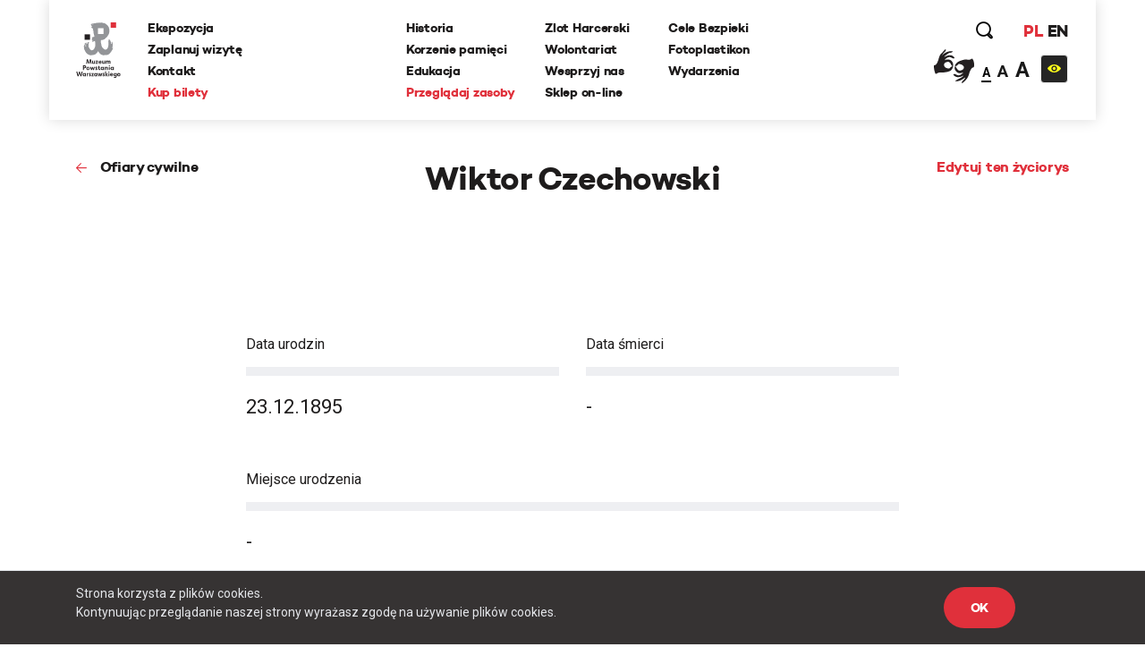

--- FILE ---
content_type: text/html; charset=UTF-8
request_url: https://www.1944.pl/ofiary-cywilne/wiktor-czechowski,6006.html
body_size: 24264
content:
<!DOCTYPE html>
<html lang="pl">
<head>
    
    <meta http-equiv="Content-Type" content="text/html; charset=UTF-8" >
<meta name="robots" content="index, follow" >
<meta name="viewport" content="width=device-width, initial-scale=1.0, shrink-to-fit=no" >
<meta http-equiv="X-UA-Compatible" content="IE=edge" >
<meta name="googlebot" content="noodp" >
<meta name="robots" content="index, follow" >
<meta name="description" content="Muzeum Powstania Warszawskiego to hołd mieszkańców Warszawy, dla tych, którzy walczyli i ginęli za wolną Polskę w 1944 roku." >
<meta name="keywords" content="Powstanie Warszawskie, 1944, Muzeum, MPW, Muzeum Powstania Warszawskiego, Warsaw Uprising Museum" >
<meta name="og:latitude" content="52.232835" >
<meta name="og:longitude" content="20.98091" >
<meta name="og:street-address" content="Grzybowska 79" >
<meta name="og:locality" content="Warszawa" >
<meta name="og:region" content="Mazowieckie" >
<meta name="og:postal-code" content="00-844" >
<meta name="og:country-name" content="Polska" >
<meta name="og:image" content="https://www.1944.pl/i/logo2.png" >
<meta name="og:title" content="Lista cywilnych ofiar powstania - Wiktor Czechowski" >
    <link rel="shortcut icon" href="//www.1944.pl/favicon.ico"/>
    <meta name="viewport" content="width=device-width, user-scalable=0">
    <meta http-equiv="X-UA-Compatible" content="IE=edge">
    <title>Lista cywilnych ofiar powstania - Wiktor Czechowski</title>

    <link href="https://fonts.googleapis.com/css?family=Poppins:700|Roboto:300,400,700&amp;subset=latin-ext" rel="stylesheet">

    <link href="//www.1944.pl/css_min/576c2487bf3f344d928815f74b7761df.min.css" media="all" rel="stylesheet" type="text/css" >
    
    <script type="text/javascript">var i18n = {'826697ef8991d4b1390ab3f04005775c': 'Strona której szukasz nie istnieje','019da2b3da0c11373eb89b6efc567d80': 'Wewnętrzny błąd aplikacji','ee675187d2b62f8600055f8210e66366': 'Szukana strona nie została znaleziona','df1555fe48479f594280a2e03f9a8186': 'E-mail:','3929bebe8215925cddc8e7cf58fd6901': 'Treść:','aeba5b89f8ef9eb1e44f6ae6ec7385e9': 'Wyślij','632ef88ef1499da448a41c8748fc37f1': 'udostępnij','4210b4bc79160602e6a2be247c546d06': 'zobacz także','3b537b203371254aa2ffad9c5140fcba': 'Dowiedz się więcej','442f50514909e88500693869ca9fd97c': 'Batalion Kliński','c02bc424d44c27726f6a3372d13760ae': 'Szukaj','97d20c30c1ae8d678b70703b7d7d8d2c': 'Formacja','b04ea6653ce555f2fcb719daf3167ff2': 'Dzielnica','e21faeedca777dbe00f7a227076749d0': 'Czytaj więcej','b778bfcb6475431a8645aba171709763': 'Pseudonim','978ba597ff81007fa1448548c87c80ef': 'Data urodzin','a7198ff78e22535f8d33a35d57ffaf2b': 'Data śmierci','b1a8006ca24759996728af7edffda813': 'Stopień','4a63360301145887b2c44eb27cf13b7e': 'więcej','7f2d962f5b49bbf16b9553a602352378': 'Powrót','2e11cb9cb07d5739c7253ce348d56a77': 'Przeglądaj zasoby','ebf4cced5e75f57a6a86f0596561fea8': 'archiwum historii mówionej','35899082e51edf667f14477ac000cbba': 'Poznaj relacje świadków historii','a7c799b9925d0cbb8e13d150ad0cbd46': 'powstańcze biogramy','d501e460acb3910870b088f9c6ff42c8': 'encyklopedia powstania','0218fa407b03731b3cdbc6d6d257376c': 'fototeka','23d92bbdbca23382f6307036541bc6c5': 'odwiedź nas','441171dcf6b47a322136428a7f505863': '...szukaj w serwisie','8ba2660da233b02dd5763004fae918d8': 'Poprzednia','dcd3fb5a16b7d1dfb31c2ac451022722': 'Nastepna','f038f94846f87079bf630b29797de4c8': 'FOTOTEKA','c2a789a5f438f3fefbd05d705aa18e1f': 'Wydarzenia','f00507f944569cd7f4d1698985b0c060': 'ul. Grzybowska 79','f7427afd2ae03677587b8a8508006d61': '00-844 Warszawa<br>tel.: 22 539 79 05&#x2F;06<br>e-mail: kontakt@1944.pl','36dff28b6aca90d7ee3beaf77b4b9013': 'Zaplanuj trasę','b4373963602836e66c91d2607c0a61f2': 'Zdjęcia','0567953871b1bf589b797d9b178d5a94': 'Do','f37c4446e4a882972cd3a80053dd795f': 'Nazwisko','c096593e91970d053616cedfae579350': 'Nie pamiętam hasła','1e884e3078d9978e216a027ecd57fb34': 'E-mail','202025f4f6b40ab1e3df52dee62b998e': 'Nowy','814e689fe795386b9c5a34ece49bb1c2': 'Edytuj','5cd66b435f3ae5a4f8a2b43835cef2de': 'Twoje imię i nazwisko','c84972f76f31c6d75e63a5da46702815': 'Twój email','75809f581874b96eddd3625d6a8217d4': 'funkcja','2e19b4f8dda889da2f3ce17300e8cdca': 'dodaj zdjęcie/dokument','0da4d4683a76d5b2c23c44f08da9deaa': 'Przeglądaj','7b7d4f2fe708eb8caab9a9df0f96afd0': 'dodaj kolejne pole','47d0311a96330f2b229fa98b3b5a6a6f': 'Wszystko','1aeba101e7321320538ceb242b91f52d': 'Więcej wydarzeń','32d43071c88b6d7b28fa8b16663063c0': 'Wyniki wyszukiwania frazy','27b940ccf1783ba03c1deb31e5cf1448': 'Powrót do kategorii','15bdc0c851255045839dcea65ed69ef8': 'Data wytworzenia','9c0c67555493627383e7efa3da59ddec': 'Opublikował w BIP','1c56af7eccc45894e9aa42866eb17a77': 'Data opublikowania','1d63ea68f688d6ee59524acb1efa3d03': 'Zobacz także','cd5f339b37628e891e67682909ae3c2d': 'Wszystkie','5f246c962f381b6a3b21a0537e32e06e': 'Zobacz biogram','b4db204317a19327d22556c27e516947': 'Wojna i okupacja (1939-1944)','7ca50cd392b90730cfb0157da5349e78': '1 września 1939 roku III Rzesza, atakuje Polskę na lądzie, morzu i w powietrzu. 17 września do ataku przyłącza się Związek Sowiecki. W ten sposób Niemcy i Sowieci realizują zapisy zawartego w sierpniu paktu Ribbentrop-Mołotow. Druga wojna światowa staje się faktem.','601ca37e48c073dd0c07661a979a5d93': 'Copyright 2016®Muzeum Powstania Warszawskiego','1abaf1a353c45cc7f7f78a1adb5e2934': 'Copyright 2016®Warsaw Rising Museum','c67ab71a9be1b9ebe3db25297ceab2b2': 'Godziny Otwarcia','010f0c6ec8bb84efead0512c65150aba': 'Pon., śr., pt.: 08.00-18.00','3689777d1528e9d5735d5ebfa5825211': 'Czw.: 08.00-20.00','0ac453c0d0921fc119f5e70d2afab79f': 'Sob., niedz.: 10.00-18.00','5528f3547c5c810c81af511fd6c185f9': 'Wt.: nieczynne','827b804b1ecbca027335e1f1b3ddc680': 'Adres','57d228e145897f041d4af86b58dc3832': 'Muzeum Powstania Warszawskiego','c55e89e792158fdd7b7e4ee5bd3cce1a': 'Opening Hours','8ca5a77196076fb281c7cf78aa07b966': 'Monday, Wednesday, Friday 08.00 a.m. - 6.00 p.m.,<br>Thursday 08.00 a.m. - 8.00 p.m.,<br>Saturday and Sunday 08.00 a.m. - 6.00 p.m.,<br>Tuesday – closed','698988c2b16a8ee890e4ff5f2c134423': 'Address:','6b9448994bb30f55cb84f83cf12dc067': 'Grzybowska 79','271bc115b7f39d07c51d50b90a2a3055': 'Warsaw 00-844<br>Poland','e2ec1f398692624e2e803bb9234b97c6': 'logowanie','d529b1ddeab6bf50cd1551fedf1d60cb': 'rejestracja','06abbd8acd1229cc99de16b7a0e58332': 'https://www.facebook.com/1944pl','ed2894354e6fef64b3a747a3995b0c49': 'https:&#x2F;&#x2F;twitter.com&#x2F;1944pl','05ee85b7132e9eb95fc945ac195e8410': 'https://www.youtube.com/user/1944pl','29ab27c97c86774e429d00ce32cd76c1': 'Wirtualna baza uczestników Powstania.<br>Pomóż nam ją współtworzyć','4ea7be1b2b04dfd8b90eccfeb0069e36': 'Pamięć poległym','b6157931c2ae1906bcd0d632ab57b2d8': 'Powstanie dzień po dniu','4d5ac39d3015a72ed22cba7b78da84c8': 'Twoja baza wiedzy o Powstaniu Warszawskim','f626ae5dfb769fac9becda56f5ffb9f3': 'Zobacz 10 tysięcy archiwalnych fotografii','1e378def31bd499c626d367cca494b27': 'O Nas','10de16bc75e21c35321423f728b640b8': 'Kampania Wrześniowa Wrześniowa ','1eeb8251e927b32d275a9ed040f5016e': 'Zaplanuj Trasę','b77a29174bfa2c2f5589ffe03136aa3f': 'Sprawdź warunki zwiedzania','96a18fdb0abcb52236fb1dbb2056d804': 'Ceny biletów','15bb6a215f7e928f7265b0a0bc398738': 'normalny - 25 zł','ab87eefb6798b7caf96d5388036cbec4': 'ulgowy - 20 zł','5754c4cab7eb7cb14a757c7ea926b959': 'zwiedzanie grupowe','3389d887e9feb14eb1d01583b32267a7': 'https:&#x2F;&#x2F;bilety.1944.pl&#x2F;','ca82034c72d4f5e92f09f7a3f61b8751': 'Zamów bilet<br>on-line','d8ae43ebbe243719740e7fc37f2aad83': 'Więcej informacji','4fe239aa9e5aa72deb56c365d28b9a8c': 'ekspozycja','8d7e9ad293e928c5e522d667e4673feb': 'Audioprzewodniki','2a575bccdcdf047cd27987b4ac02e030': '\n            autobusy: 102, 105, 109, 159, 178<br />\n            tramwaje: 1, 22, 24, 8<br />\n            II linia metra<br />\n            <br />\n            Wzdłuż muru Muzeum, na pasie jezdni ul. Przyokopowej jest wyznaczonych 5 miejsc parkingowych dla autokarów. Jeśli są one zajęte, kierowca autokaru powinien bezpiecznie wysadzić pasażerów i odjechać. LISTA PARKINGÓW DLA AUTOKARÓW W WARSZAWIE\n        ','eb2bede64f61af542f7c5d37f17ba201': 'Zamknij','51c29b9a481fe13ea656656c44990d27': 'Godziny otwarcia','770427df17f8409716df8491cb2ce9c3': '\n        w poniedziałki, środy i piątki w godz. 10.00-18.00,<br />\n        w soboty i niedziele w godz. 10.00-18.00,<br />\n        w czwartki w godz. 10.00-20.00,<br />\n        we wtorki - nieczynne\n        ','2f6557ebe2c06d8c61ef5865dd9725fd': '\n        <li>normalny – 18 zł od osoby<\/li>\n        <li>ulgowy – 14 zł od osoby<\/li>\n        <li>grupowy – 10 zł od osoby (dotyczy wyłącznie grup z przewodnikiem zarezerwowanych w systemie on-line)<\/li>\n        <li>opłata za przewodnika – 100 zł<\/li>\n        <li>lekcja muzealna – 100 zł<\/li>\n        <li>wypożyczenie audioprzewodnika – 10 zł od osoby<\/li>\n        ','6107cd14ded79610665dab8140a91518': 'Bilet wstępu obejmuje także pokaz filmu „Miasto Ruin” 3D','9c7bee0a57190cbe366919321db0c99e': '\n        osoby niepełnosprawne - do wypożyczenia wózek inwalidzki<br />\n        osoby niesłyszące i osoby niedowidzące <br />\n        możliwość prowadzenia wózków dziecięcych<br />\n        możliwość robienia zdjęć\n        ','60732ccc375966d1d5707da2fe3ecdc3': 'Grupy zorganizowane - informacje','fbade9e36a3f36d3d676c1b808451dd7': 'z','367adbac1f00cb6ae99d502ca6a33c32': 'Kup zdjęcie','2ae4fe220d1b98b87240cf56c6c5d413': 'nr inwentarzowy','1388c57f41decf020889d6420fb525b8': 'data wykonania','e2f49c394075bcd41227afdb339e1062': 'autor zdjecia','38035d3a31e4e5af52bc2cb650227a0f': 'Proszę poprawić zaznaczone pola.','d2a8df3eac905349bbdcd498ad05cf61': 'Twoje propozycje zostały przesłane.','8c8facaf2b921360187385cf7a523d85': 'Twoje pliki zostały wgrane.','bffac2303f91d969160eca43cf9c1e54': 'Nie udało się wgrać plików. Proszę spróbować ponownie później.','00c9ec36ab09613d5a38ffb5675f3b62': 'Twoja wiadomość została wysłana. Dziękujemy!','9991131c38bc5b885f9aeccb8ffbc757': 'ofiary cywilne','ecf0e949fd4c0e0e399f77c0dd6c70a7': 'Baza ofiar cywilnych Powstania Warszawskiego','1562664439bb9bd8260d33359153490a': '&#x2F;artykul&#x2F;zaplanuj-trase,4501.html','5ceaff52fb74d902669d2ee2108ea701': '&#x2F;artykul&#x2F;warunki-zwiedzania,4499.html','39396b0ac0307ed84cf83feb8709a12a': '&#x2F;artykul&#x2F;warunki-zwiedzania,4499.html','118ffdb91c3a61e2e4200e188409293b': '&#x2F;artykul&#x2F;ekspozycja,4500.html','39b4abe1f8fc3045dade8790532750d5': '&#x2F;artykul&#x2F;warunki-zwiedzania,4499.html','ca9bce745c9055e33a04e40102ca454e': 'Cennik','d010e26a8109bcf1d3784d0850a58359': 'Zobacz zdjęcia','d9428b9eafc3d5a418ad3c3ae9db04bb': 'Nie znaleziono szukanej osoby.','b79a804e84add3f82f13c6280670985b': 'Miejsce urodzenia','e365c46f4e8b4ba49e03a18ba2d7df5f': 'Imiona rodziców','527d504fb8349cf01201acf202ddf603': 'Nazwisko panieńskie','d40c862b63f6b2b561684e2324b04cd9': 'Nazwisko rodowe matki (z domu)','f554322da2fb98c1d3662768cb231e6a': 'Adres / ostatnie miejsce zamieszkania','bac5d69663359774f789c0577945fdf6': 'Wykształcenie, zawód, miejsce pracy, nauki','37d21e4770c5491d4fe63b67ca32532c': 'Miejsce śmierci','8e74dc422914b99a4938d41e47ef70ee': 'Miejsce pochowania','42040d940a96160b43d05a5bfa782518': 'Źródło','a42408b79d3674da71b0fce1f5ceb517': 'Zaproponuj nowy życiorys','6e576ab7e97b81f9ba968549da7d8a5a': 'Data urodzenia','cf23010213a5f510d6f2b9cdebbc0249': 'nazwisko rodowe matki (z domu)','52419d6046b3285102f531c639e642d9': 'adres / ostatnie miejsce zamieszkania','fe0e4ba1f5e5bbd1c1fd0860e1ee3e36': 'wyślij','03b8c6e3b8645e495ea357d8a6086162': 'Logowanie','8bcfbd5b59399686b34789fdd58f89e8': 'http://muzeum1944.home.pl/sklepik_mpw/shoper5/','bb38499865f51d76cbdac893d965518e': 'Sklep','1de6012c5074154ac724ec5d7ff125eb': 'Wystąpił błąd przy zapisie.','7c1b238c3924ad73b4edfbe1022c798c': 'Zgłoszenie zostało zapisane.','d8198cd3684e30a2bba9b0a4f3cc599a': 'Ten formularz został już wcześniej wysłany i dane znajdują się w bazie serwisu.','a186e7ee5478e3ea1318ca8d43c0bca1': 'Zgłoszenie zostało wysłane.','5c8f25c42b4be57e3a0dfdc8f174513e': 'Archiwum Historii Mówionej','fb560a1256d46db549665d19d87e97b5': 'Pseudonim:','740352180fa027c4fb8fe1e5f302eb63': 'Stopień:','119bd9213b5bc8588cd1601ec5cbf473': 'Formacja:','61b25215fd71379b9e8fbd92a90e2a1b': 'Dzielnica:','d5bfdd6746ff1a364399acb6e6526b7a': 'Imię','19e5a570ad2f7c852d36f2964b310cfc': 'Funkcja:','f943ddcfde91a3c2a13b122eaf67bc9c': 'Dodaj zdjęcie/dokument','9aff29c4cde99b58b90fc03bd672a1d1': 'Fototeka','d2bcc7a2f7265652ac154ddefd8e5bce': 'Encyklopedia powstania','ba3fec1cf238ff5c96aed1f969ecc4e1': 'Zarejestruj się','4a323a5e187c2ce609d9c2b6d2df0196': 'Rejestracja','1fdd4ec3c2186f4876020188c2f386a6': 'Miejsce','f6068daa29dbb05a7ead1e3b5a48bbee': 'Data','084a506c74357da6a8cc3c9c4acb031b': 'Twój e-mail','0975cf6baccb3862c31522c2b5b8fabc': 'Telefon','d3bbedbe63f0989344eb0303fcb931b5': '(nieobowiązkowe)','26513eee908660a1c01f6654db41a93d': 'Dodatkowe uwagi','b18759e14222b7c18a4cf582111e2dde': 'Adres email','be266956e359bf29c824e9b0386b70b0': 'Hasło','a61d196e6576a0a91ac6aab9034d5535': 'Zaloguj się','6088757e908e8a43426cba29fa1669dc': 'Wyszukiwania zaawansowane','f45d01628ecac71973c1337e1ffbd0f7': 'Strona korzysta z plików cookies.<br> Kontynuując przeglądanie naszej strony wyrażasz zgodę na używanie plików cookies.','e0aa021e21dddbd6d8cecec71e9cf564': 'OK','9f5e913a123f2e06fe399a49a249790d': 'https://bilety.1944.pl/','c4b5f68daeec36a2123e373f1b98c6d9': 'Kup bilety on-line','d0033788e612a4e0646c261eba804fb6': 'Polski','78463a384a5aa4fad5fa73e2f506ecfc': 'English','23485de4a567d285a5d31870d7575506': 'Moje zamówienia','ffdb3358f5268669325835ba27c9d504': 'Moje dane','0a6641439b64089d01930efd3592ad05': 'Wyloguj się','6016a2b341113bf496b719905398ecd2': 'Copyright','9d43fd54060375d798b773bfb1f96766': 'Udostępnij','ba45557029cff1f722e7e8c493f4f39c': 'Zaloguj','294bd3afa57cb055e55d86ac0ff0c740': 'Podaj swoje imię','6fd5dd3b8fad4f0505406603b21e38e1': 'Podaj swoje nazwisko','79f061725d6a76d4e58500746e8a2b71': 'Adres e-mail','f24844ee55714ed2e2af525d08e51383': 'Powtórz hasło','4ec3f61720c318c4ebe9d3b06c0b368e': 'Typ użytkownika','45e750a03193ed47bac6f95de06c9bd1': 'Nazwa firmy','541d6813ec7f8074096ea8794eae20ee': 'NIP firmy','12207b8ec1a1b55d3b4e37b22f65ef4e': 'Ulica','7c7ea8a04ea5a576f27c0742a344d3f7': 'Numer domu','cabae9c595cca21e69cab982c852e06a': 'Numer mieszkania','4f4e297d754b67e7a104f58b2bcdb850': 'Miasto','3f13587bff86fff2fce52173436902b3': 'Kod pocztowy','8772f25e31383d8adaf67912fcce6c8b': 'Zarejestruj','27afef4a6578ef24c0a88d0243a57f19': 'Godziny <br/>otwarcia','4a8255a1f799e03c1856fbeeaff286a1': 'Dziś:','2126d661699b54a0b0a069e5933d3feb': '/wydarzenia.html','fddc3e3ca31f62459e431630dbbe6ad9': 'Najbliższe wydarzenia','2fe2a37cebd6f0b63f0b9a25d48f4ad2': 'Ceny <br/>biletów','c41ea1faea3feb6d5ddc1b4f010cd48b': 'normalny:','42546d9a9ca0dab8b557d9c5f9e5551b': '35 zł ','3f881b7177cede4486f7c9065931db94': 'ulgowy:','155531ced6acab297edbf0c81908bca7': '30 zł','35ccf38230f5025c2a50d4d76af15504': 'z Kartą Dużej Rodziny:','f0db416e88475516d645bbca98d51bcc': '10 zł &#x2F; osoba','0fc08df01bce2407f358990173a6e804': 'KDR','81fa3764c621f84a694ff15d83b90660': '','f8a5d85044f1f0e031028f0b3f1d76e7': '','cf81a0d37a4ac54fb1d450a8dc8c5ebd': '','1426bc24fc6c6ba734e68161e6647c0e': '/artykul/warunki-zwiedzania,4499.html','47df043d0ef7396e6ab65ed6c748007b': 'Warunki zwiedzania','ec488c88bb720aa6cebc30ece05141fa': 'Warunki <br/>zwiedzania','804fb0f8e9f7dd09571fbfa0c51b086a': 'Podstawowe informacje dotyczące zwiedzania ekspozycji Muzeum Powstania Warszawskiego','d8aec6796be3c84e5c49dde829373aae': 'Warunki zwiedzania','16b436340de48762169f1a9a641f9267': 'Adres <br/>muzeum','48bf907c6febc98e160971a2ec17c327': 'ul. Grzybowska 79<br>00-844 Warszawa','a85eb64da586538a0ac8dc14cf860751': 'https:&#x2F;&#x2F;www.google.com&#x2F;maps&#x2F;place&#x2F;Muzeum+Powstania+Warszawskiego&#x2F;@52.2323273,20.9789653,17z&#x2F;data=!3m1!4b1!4m5!3m4!1s0x471ecc8339f5a289:0xa98636b63a62c625!8m2!3d52.232324!4d20.981154?hl=pl-PL','3fab1dc60fe92d98ccddbc5640771c2c': 'Zobacz na mapie','0ae84c45feba8b1dc3a446ed4e107c86': 'Jak złożyć zamówienie - krok po kroku','417e65e79783de093ed2ed82083261cf': 'Jeżeli korzystasz z Fototeki po raz pierwszy – zarejestruj się.','1de5be2841a8f5f446e00af6cf53ab8b': 'Jeżeli masz już konto, zaloguj się.','5d107445206277c21369ecc30f5c4ed5': 'Dodaj wybrane zdjęcia do koszyka zamówień (uwaga, dane są przechowywane tylko podczas bieżącej sesji, wylogowanie spowoduje wyczyszczenie całej listy zamówień).','998485b1b02bfab8ef7f21d4e3035512': 'Jeżeli zamawiasz zdjęcia do publikacji, zawsze zamawiaj zdjęcia z ‘prawem do jednorazowej publikacji’, niezależnie od formy rozliczenia.','ea5bac1514a7f44269e3bd4b7933a0ad': 'Po dokonaniu wyboru, naciśnij przycisk ‘złóż zamówienie’ i uzupełnij w oświadczeniu informacje, dotyczące formy i celu wykorzystania zdjęć (np. lekcja historii w szkole…, praca magisterska pod tytułem… na uczelni…, tytuł publikacji, autor, wydawca, data wydania, itp.).','f0d2a43f8b7d09ed6508ea1092eaae22': 'Jeżeli chcesz otrzymać fakturę, zaznacz ‘Chcę otrzymać fakturę’. Tutaj możesz podać dane do faktury.','cfe7ec0ed701850bd63356870a1d32db': 'Na podany przy rejestracji adres e-mail otrzymasz automatycznie wygenerowaną fakturę pro forma. Zamówienie zostanie zrealizowane po jej opłaceniu.','7481f071f0bdf6058fc1272902c45c3f': 'Cennik fototeki Muzeum Powstania Warszawskiego:','18e0c99f4b44ddbe1d827f2aca91ad15': 'Bez praw do publikacji (prywatnie, prezentacje szkolne i naukowe – do 20 sztuk): 0 zł','9fdc36dd8e4f9520ef21e3fc763294ff': 'Prawo do jednorazowej publikacji dla wydawnictw niekomercyjnych: 50 zł','af90b8677e31c264d7115af603eb7f45': 'jednorazowa publikacja komercyjna 30 zł','b2089953d4c2fc86529ac932ec68cddc': 'publikacja na stronie internetowej 5 zł','aeb9ce91926dca56258b1803e4fa61fd': 'publikacja w nagraniu wizyjnym 30 zł','d049ba9a8ff6e22ba91bd0a36c5c10c0': 'zakupione pliki przekazywane są w rozdzielczości 300 dpi w formatach:','5e1cc29ca080a8c5a8be7669c9293bd2': 'bez praw do publikacji plik JPG,','17530ad6aced07145d40c965fcc94fbf': 'z prawem do publikacji plik TIFF','e2dc736995c0c26555bd29699ba7372d': 'Udostępnij poprzez e-mail.','695e9b2f64ac551bdf7e26b8aedf14f1': 'Od:','e122bd2b56cecc455730a7f42a7093cd': 'Do:','cfc8e6ba68ad245a169dc0c51d1a33a7': 'Temat:','672410b09d1475d148d4071a4d424a60': 'Treść wiadomości:','327901a406600dcd9ec58eba06e8ec8c': 'Anuluj','57abf0c2ac07ce345fd586d30562499c': '%FILES_DOMAIN%/TranslationFiles/e/3/1/e312fea25522c08c1b9ec5d20f535c535e33eb3c189ae.jpg','c0f8fa1d171aba81f21372b80d2aef91': 'Posiadasz jakiekolwiek dane lub materiały o mieszkańcach stolicy, którzy zginęli lub zaginęli w trakcie Powstania Warszawskiego? Chcesz poprawić biogram lub dodać nowe informacje o ofiarach cywilnych? Zaproponuj zmiany w formularzu. Wszystkie uwagi będą weryfikowanie przez grono historyków Muzeum Powstania Warszawskiego i po weryfikacji uzupełniane w bazie.','935002cadb48f567ad93ac4fe33462f1': 'Pomóż uzupełnić bazę biogramów','76f71e72804671d6e2aebbd34890d7d4': 'Pomóż uzupełnić bazę ofiar cywilnych','28a659c5e75679f1e8790dc2887261d9': 'Zaproponuj nowy biogram','83d04d00908a24f45cc8dbf4f54bae58': 'Nasz newsletter','dff08aaac907a93b82eaff31d96e7413': '','2abb7296e9b99053dae1d92c812e3886': '/artykul/polityka-prywatnosci,4709.html','65e0db601d945b99c1e2cb71a5149742': 'Polityka prywatności','354361c0dcc427ed40d51391999c7954': 'Zapisz się','76457f5123314db9f204032e361ea035': 'Data wywiadu:','71c90d87fd973d90e7084d7cb810fecb': 'Zasoby muzeum','0109f88c9339bd6562f49ba2751101b4': 'Regulamin.pdf','e390d88e426703ffde25db58bddd05a6': 'Cennik zdjęć','c58126d346cf302364b5fa51f7284cc4': 'Jak zamawiać zdjęcia','b0f0b0e4034dd8ec7339176da0f16462': 'Zamów zdjęcie','d29b898418e65dbe942a919a8683d8ba': 'Kolekcja:','6fab16077c24042a947f833395518427': 'Kategoria:','6780c57b50f5eb93e0fba17470e8135d': 'Nr inwentarzowy:','4eb43e27b02afd485676da9698064357': 'Data wykonania:','71f98e49bae18ed67dce1b5bfc62efad': 'Autor zdjęcia:','a8bf5401d7645b795adb31392513f53c': 'Źródło:','6f5e807da27f6769cbb0a59c89224ca2': 'Bez praw do publikacji (prywatnie, prezentacje szkolne i naukowe – do 20 sztuk):','2bfccf29359d9c96579b57ba55d12299': '0 zł','2bba7cac140e95c1659f9f02c11ee40b': 'Prawo do jednorazowej publikacji dla wydawnictw niekomercyjnych:','ece2aaab9a0d5a86de035013774b21ae': '50 zł','3848e19233237c2a732a84559f6bdb54': 'Prawo do jednorazowej publikacji dla wydawnictw komercyjnych:','0b37e2c13f45a7bc8947a269706cbee5': '<br>','e467ceef4a3834309848516231a5582c': 'Jednorazowa publikacja na okładce:','69dc478e8ab14129e0bd69e4da0460d3': '207 zł','c8e1921ce67c3eafc23be498118af06f': '','6570797e1f75a3f0ee737850f254ba47': 'Zakupione pliki przekazywane są w rozdzielczości 300 dpi w formatach:','1e7b55a3d589617a58f5b734ef48ff2b': 'JPG i TIFF','11c5fdeae94397c6aac5c42a48e0420c': 'Jeżeli korzystasz z fototeki po raz pierwszy -','9409fbdf745479c52a5f9fbf31037329': 'Jeżeli masz już konto,','c9bc54f50ada74b59bfdb7eba5f2df89': '<strong>Dodaj wybrane zdjęcia do koszyka zamówień <\/strong>(uwaga, dane są przechowywane tylko podczas bieżącej sesji, wylogowanie spowoduje wyczyszczenie całej listy zamówień).','ee88fa4ca3d4c1ed81f4a35a8d5616a7': '<strong>Po dokonaniu wyboru, naciśnij przycisk ‘złóż zamówienie’ <\/strong>i uzupełnij w oświadczeniu informacje, dotyczące formy i celu wykorzystania zdjęć (np. lekcja historii w szkole…, praca magisterska pod tytułem… na uczelni…, tytuł publikacji, autor, wydawca, data wydania, itp.).','0fb54d3ddb02b6da0fff276d4cccc395': '<strong>Na podany przy rejestracji adres e-mail otrzymasz automatycznie <\/strong>wygenerowaną fakturę pro forma. Zamówienie zostanie zrealizowane po jej opłaceniu.','4a06786621d66941c1e5e677586c1ae4': 'Regulamin fototeka','0f094f28ee138512d3e100d20884e39d': 'Zapoznaj się z treścią regulaminu','517b365a4a2f2676f30c3c6512f869c4': 'Ofiary cywilne','849c9b1dab091fb7dac56798a79139c5': 'Data złożenia','ad995585f570c0f95774feab224c02f0': 'Wartość','ec53a8c4f07baed5d8825072c89799be': 'Status','1a0d746e5791cf2454ecb0affb91c508': 'Dokumenty','3fdb18e1725c61adf9d1c319e5d4b9e2': 'proforma','78dfb03b434869ccac6640cbd05b6cf4': 'Oświadczenie','89d1294afbefc62734ac87a99f917fc3': 'Oświadczam, że otrzymane od Muzeum Powstania Warszawskiego materiały w postaci fotografii o numerach inwentarzowych:','946a3a8ab89676a887bf78607097368d': 'Będą wykorzystane w celu:','ce83ea5c186dadad89a5efa8bb79cc21': 'Zobowiązuję się do zachowania nienaruszalności integralności utworu oraz ochrony wizerunku postaci ukazanych na zdjęciach.','994a3af5db7fc997a068da61c2c01d80': 'Koszyk','196d7ad042f43165fa35fe712ee1fa3d': 'Nr PESEL','2c90335f69fe6efdfef0b77047ac80ec': 'Miniatura','4726abdac7c951ca29b77f95793117d4': 'Nr inwentarzowy','0409f2332327158e65e360a09dff8de5': 'Opcje sprzedaży','5b3f08fc1cc930bb28659a611afd0df7': 'Cena  ','75276d41d0c16e4a8db84fc0be415bdc': 'Firma / Instytucja','53396e0750b11ce55049438b14302fb8': 'Osoba prywatna','e93f1739f2945ab197e0b2555eecc924': 'Nr domu','edb8fd8d1b15bb85979b00450ec4a170': 'Nr mieszkania','31ab24b3be4b720bc47777f21ab1ffc9': 'Imię i nazwisko','e8e186e4eac85577fbafb65db1ce06f4': 'Numer telefonu powinien składać się z przynajmniej %min% cyfr','5c4d6e0c263e52e417a82397d56dcd77': 'wpisz wyszukiwaną frazę','0093ff0e738227285731e509a1adfd00': 'W całym serwisie','45434dd2a8271aac18ea4fd4b2fe508a': 'W wybranych działach','f37406204dff72e16667d8140f119113': 'Dodane w ciągu ostatnich','a12fc0172e8fb97c3fe98d9ac6fc0ec2': 'Jak planujesz wykorzystać zdjecie?','95649edbb8eacf87518919ade89786e4': 'Dodaj do koszyka','95572f6c7273571e8ea3f61f59a5c7f8': 'To pole nie może być puste','5cb7cdf1f5c36f73324b37bb7963ca11': 'Minimalna liczba znaków dla tego pola wynosi \' + minLength));\n                            valid = false;\n                            fieldIsValid = false;\n                        }\n                    }\n\n                    if (fieldIsValid && !($this.val().length == 0 && $.inArray(\'not_empty\', validateOptionsArr) === -1) && maxLengthOptionRegex.test(validateOptionsArr[i])) {\n                        matches = validateOptionsArr[i].match(maxLengthOptionRegex);\n                        var maxLength = matches[1];\n\n                        if ($this.val().length > maxLength) {\n                            qf.forms.showErrorMessage(frm, $this.attr(\'name','6551c94017638d2455bbe67d1b016a95': 'Maksymalna liczba znaków dla tego pola wynosi \' + maxLength));\n                            valid = false;\n                            fieldIsValid = false;\n                        }\n                    }\n\n                    if (fieldIsValid && valueEqualToOptionRegex.test(validateOptionsArr[i])) {\n                        matches = validateOptionsArr[i].match(valueEqualToOptionRegex);\n                        var fieldToCompareName = matches[1],\n                            fieldToCompare = frm.find(\'input[name=\"\' + fieldToCompareName + \'\"], textarea[name=\"\' + fieldToCompareName + \'\"], select[name=\"\' + fieldToCompareName + \'\"]','b2b66821d39f2a32b1ff63d216ef336b': 'Wartość tego pola jest różna od wartości dla pola','b26febf11b84c1433c342fab2863c04f': 'To pole musi mieć wartość liczbową','dd511baf1682b1d0c19ad248ad5d0f34': 'Wprowadzony tekst nie jest poprawną datą','f2209696618fe3c5a8d98168cbe291a3': 'Należy wprowadzić przyszłą datę','ad94a84f43cf7d0d4fa0bd4b2b444f7d': 'Należy wprowadzić datę z przeszłości','3f3ec40af50f63f57ca912d51a98b6ac': 'Należy wprowadzić datę z przeszłości lub dzisiejszą','c19472373e0eb33dc4abd275f7dc8737': 'Wprowadzony adres E-mail jest niepoprawny','582248a2d45691b0462399ee58d6cd65': 'Wprowadzony numer telefonu jest niepoprawny','acaaacf0ec62dbd33a4f9e82959774e2': 'Wystąpił błąd. Spróbuj ponownie później.','0db441a8dab741c1b7f12a0e28992bcc': 'Zdjęcie zostało dodane do koszyka','336c3fe9e7e22dece1d299758d9b13c7': 'Na Twój adres mailowy podany podczas rejestracji wysłaliśmy wiadomość z linkiem do zmiany hasła','977fce273d9327c0960d9da98251065c': 'Twoje hasło zostało zmienione. Zaloguj się','b8779bf652be7bcdb3e2011ba8aeffb1': 'Wystąpił błąd. Spróbuj ponownie później','136849c3b92774948d9f183a4a03c2b1': 'Twoja rejestracja została przesłana.','632fff5386d7b70bb89fe4ed3ebb8bac': 'Zamówienie zostało złożone.','51c6dbfaffe646030022875a11ce7733': 'Dane zostały zapisane.','c2554f1eef6ef227c895faa409852e49': 'Nr','cec2d9778c773b97876207326c0619b3': 'od najstarszych','7ccdb53680027b1819b12aeba557cedf': 'od najnowszych','0c43922c2fd0b2886820ce8d59d0a425': 'A-Z','b45a57134da0f07ba49d5b99713855fa': 'Z-A','eb2b53d2eb175bb7fea093efc0902d25': 'Podstawowy','ea8e6b3926188903f610130870f47d7e': 'Okresowy','336d5ebc5436534e61d16e63ddfca327': '-','2117322584447a811fefe2832d7dbf97': 'Nazwa','c16feb6af8a0c3fd3d7f09af854eb374': 'Tytuł','d114fc15421e90a13b316820add9f77d': 'alfabetycznie A-Z','c4c11dce8f86f5a1d4fca0cbab80221a': 'alfabetycznie Z-A','da94ef5911683fc65b9cb2a6167a1eeb': 'Język','e98e2e1c2c451bf10d1bbd5eeb447052': 'Adres url','34f9f758d73d0b218ddd6383a3e0bc14': 'Serwis','0e313162371c87a66ad343587f3b9329': 'Kategoria','95e3b3ee363f642245acc397239d0c60': 'Obraz','cc4e831ea17d7c9bec556b577874548a': 'Pozycja','efc24471d1f426643a036185de7143c0': 'od najmniejszej','0714808a0f17ea83cbf044225bf767fa': 'od największej','e7d4315c1a31c42b68b5c069c560fea7': 'od A do Z','a4d5ebd657354bb4ba220ab06094e1a0': 'od Z do A','47ef7d5c8010f4468ddf68b5c4717203': 'Data rozpoczęcia','415d01607bfb64fa0b7efaf0fe064e86': '0-9','52fc302a3649fd83b7150d26d057dad6': '9-0','45f23d4d9a6cb75666d6fde3f2e119bd': 'od najmłodszych','cc1f9f2077388f8c636de9d046d4a565': 'od wcześniejszych','57bd381b9fa426bc5b10517b8b11f9cf': 'od późniejszych','f303b41349e249a4befa4528eee57f6f': 'Zawód','8ebf76c0b68f902b4a2eb4c717b9e2cb': 'Opublikowany','9b39bb4dc243db18c9ea070560f0edcf': 'Nieopublikowany','4efd8d9d9e3f635686f85a157087eeeb': 'Data zgłoszenia','475f66cdc7d526d0a03aff42a26f20fa': 'Adres','a78c097e3aaed739f2aff6412b522eda': 'Wiek','4e8d658a91637ca8d99a192e1a1db741': 'Wykształcenie','40f3c14a596c6859be5e59b97f88b56c': 'Uzasadnienie','ce8ae9da5b7cd6c3df2929543a9af92d': 'Email','24f7b6a9c111d95e18f0123e3add358d': 'Relacja z kandydatem / kandydatką','f6c5dc9e87737f27cbffe323def199af': 'Tak','b1af96d18e834d2f816197dd7bf6eaad': 'Nie','faa16d5be8556b05b40d9dcedd5a646b': 'Wydarzenie','bb44c1e356d7e67c50f1770d0acfdc48': 'Uwagi','05b384b0f503384e8ff0e4ac3ec81388': 'Zdjęcie','c481b00a606907fd59b4d46623b8d99d': 'Autor','9cc04bb748099542a56cfbd512a1805c': 'Klasa','5753427a4527c7ec8780fd2d6657d74c': 'Aktywny','d1c0419824dea874935502cf6d7c946f': 'Kod','6671b6520e6917350a167198c3541fdf': 'Biuletyn Informacji Publicznej Muzeum Powstania Warszawskiego','9eacc8ba98384c007686a360b675a192': 'Szukaj w BIP','050cf3bf6f7f4453246cae54acd2561a': 'Podmiot udostepniający','0a9891f6c8f17e54783a480fdc25199e': 'Wytworzył','c224f0faeea07909324bc24a0261094a': 'Zmodyfikował','1584bec629982c05f9c31a23e6fd3df0': 'Data ostatniej aktualizacji','eb1af3e3fc1d9daaef978e61580a904b': 'Liczba wyświetleń','455e312ea44e0501c004401930cce315': 'Podaj email i dołącz do newslettera','bbf9df483b4ce86a5042836129a76336': 'Plik jest zbyt duży. Maksymalny rozmiar pliku to @maxSize.','4b058a465fd14603e29ac9e0a2432802': 'Bez praw do publikacji (prywatnie, prezentacje szkolne i naukowe – do 20 sztuk): 0 zł','efc9b8b8c53c7830e9c78c1b47ee25ab': 'Prawo do jednorazowej publikacji dla wydawnictw niekomercyjnych: 50 zł','73b89f5df99606dc35f414b9da456f1d': 'Prawo do jednorazowej publikacji dla wydawnictw komercyjnych: 100 zł','5ebb7119c3e504e38d21c2213a8be8a1': 'Jednorazowa publikacja na okładce: 207 zł','2f2caf14c68345b4b3d27b8e73c5765b': 'Zakupione pliki przekazywane są w rozdzielczości 300 dpi w formatach: JPG and TIFF','815f8c276bce8ba9f7aea202ec2b2ef7': '','ab3fa6ab852cacef3454e83ea756b082': '','b1ef1231ff1abd2ef3fdc2e125b2969c': 'https://f.1944.pl/TranslationFiles/e/3/1/e312fea25522c08c1b9ec5d20f535c535e33eb3c189ae.jpg','1e1ddd1d22ed4304f5001f3d86c7922c': 'Posiadasz jakiekolwiek dane lub materiały o mieszkańcach stolicy, którzy zginęli lub zaginęli w trakcie Powstania Warszawskiego? Chcesz poprawić biogram lub dodać nowe informacje o ofiarach cywilnych? Zaproponuj zmiany w formularzu. Wszystkie uwagi będą weryfikowanie przez grono historyków Muzeum Powstania Warszawskiego i po weryfikacji uzupełniane w bazie','69e641e3d80a1b951e9d3a28679e5836': 'Posiadasz informacje o grobie Powstańca Warszawskiego? Zgłoś nowy wpis do Bazy grobów Powstańców Warszawskich. Wiesz, że w naszej bazie są nieścisłości lub masz dodatkowe informacje? Zaproponuj zmiany w poszczególnym wpisie. Wszystkie uwagi będą weryfikowanie przez grono historyków Muzeum Powstania Warszawskiego i po weryfikacji uzupełniane w bazie.<\/br><\/br>\r\n\r\nJeśli chcesz, aby pamięć o przodkach była trwała, weź udział w projekcie Rodzin Powstańców <a href=\"https://www.1944.pl/artykul/korzenie-pamieci-.-ankieta-czlonka-rodzin,5134.html\"><b>„Korzenie Pamięci”<\/b><\/a>. <br><\/br>\r\n\r\nKontakt: <a href=\'mailto:korzeniepamieci@1944.pl\' class=\'main--link -accent\'>korzeniepamieci@1944.pl<\/a> lub <a href=\'tel:+48500099830\' class=\'main--link -accent\'>500 099 830<\/a>','25b5bb6d02ac78732b832e6b233ccbb4': 'Pomóż uzupełnić Bazę grobów Powstańców Warszawskich','34350c97bdafbb3e8719b339f861f9ad': 'Zaproponuj nowy wpis','bcad9fbd1b50cc99ddcd8f656e0e66b2': 'Baza grobów powstańczych','04c730bc8a2de7b1cdfbcd0a47bff99a': 'Edytuj wpis','5b3973abe3bc2fb6bfed6b44ea444fb4': 'Cmentarz','5fd73546d75bb926a7e01b18c638adad': 'Kwatera','de96f088042b100cab952579dd9851f5': 'Położenie grobu','1690f870540ace6ce472b34059adf2ce': 'Aleja / rząd','493440a19ea3561aa9dd12bcc97eb234': 'Rząd','f9faf0b23da9e65c0f4d444b68642692': 'Numer grobu','b753d5a1afbb9d56be6c231b6292ef2a': 'Stan grobu','99f94290b0c5ee64af53249507905cb5': 'Poprzednie miejsce pochówku','aff2e61beb2e03e79e5b825655a79b09': 'Opis','315ce78c95a0e84b7d7f6a7db5eb0842': 'Tel. stacjonarny','c15cb881ff0a774ee0f073a306587823': 'Oddział w Powstaniu Warszawskim','f7bc73a2aab45a2b4031c4e220bc29e3': 'Pseudonim(y)','e707d524749c9a0c9c2e85bcde33a7a0': 'Aplikacja','ffcecb21fad99adae6b8092fe1877eea': 'Adres zamawiającego FV','2be69d2c4f6a31bb2ae7db875035037e': 'NIP','cfca7653cda3180fa76be4e847fd2b4e': 'Wystawy','f426383461707aac14b3648aa121d8cd': 'Czytaj mniej','f81d67bdc914685780d94eb8695a817d': 'To pole powino zawierać przynajmniej %min% znaki','6b5a1da214ade21bc39cd3e67ebede59': 'To pole powinno zawierać maksymalnie %max% znaków','ba4131c82a06bf08d543e59c37c0f08a': 'Inne','c99bb4790362f33d3a434ba72a6fb408': 'Tak, zgadzam się na otrzymywanie od Muzeum Powstania Warszawskiego informacji o realizowanych przez Muzeum działaniach, przekazywanej za pomocą środków komunikacji elektronicznej w celu marketingowym.','421ea6ebf0c866dfb6698959252bac0b': 'To pole może zawierać tylko cyfry','96c8277a1f2fbd20cc01948ae6059ea5': 'Imię i nazwisko zgłaszającego','6db6d5521544fd44b635ef15f3b74b8f': 'E-mail zgłaszającego','0f959c0c6323e7d8cce35bb22bc63133': 'Drugie imię','02a6ee40669084f3d3d25b8bb7110678': 'Treść','ee5312504fe2364e9d2be0fe31dc78e7': 'Sekcja ','f918641df91e458d1fab6e8c60cc39a8': 'Dodaj sekcję','3d134475e2db2f708e796f9badda2be9': 'Załączniki','2f0aa1f1f807b935d15c14b7f36f4a80': 'WYBIERZ OBRAZ','9608a258410d5bfee9680610115bdee6': 'Wybierz zdjęcie...','77b8caba1f53f9ee3c30d364eb9a02ce': 'Zdjęcie ','14cbc293d33ee76a3af53aeeb7b4f2e0': 'Dodaj zdjęcie','9deb101d894a6748bbf2329c5ade1dbe': 'Funkcja','6f5b5e6feec725ccf56e08be34a3818b': 'Wpisz datę w formacie rrrr-mm-dd','95053b04e4dd837f743cdf045f922423': 'Kraj','f4081dfd46e83620921adef1f0753299': 'Telefon kontaktowy','41303a859377af67f291917b8fa1744a': 'Status realizacji','0e1467d014b9c91c5c0efb58012450b5': 'Oczekujący','0138367de0c4ecb780b5e13e5e8a853f': 'W toku','9263c9e36e9c0bcf295667a35bdeddea': 'Zrealizowany','4f5d1cd09b45b4d0114df97cfaad3be9': 'Nazwa szkoły','65bca662cb746547c9ab6dfc89a1ff54': 'Adres szkoły','fcce389ca2867059c2e323a9d84e35a3': 'Telefon szkoły','f62b1000f738d08a4b9df46fc5e8283c': 'Liczba uczniów (max 30 osób)','a118eb955dfada6617f8672979ebff06': 'To pole powino zawierać przynajmniej %min% znak','7cffb954f25b62e6be264da675b85bf0': 'Temat lekcji','e8b798020ff0bf0268f3a65ecc8f89ad': 'Preferowany dzień tygodnia i godzina zajęć','be9bf6726c375ae22205ba9c93762ac2': 'Możliwości sprzętowe *','708961090e20536ab6a8184e614132c1': 'Półrocze','241e0b52e2cdba88e8ba3389ce0f7bd8': 'Zamawiam dwie lekcje równolegle','1d24b7a0e7a32cff973e71b4643920b0': 'Imię i nazwisko/Nazwa zamawiającego FV','4c6936f5db0210e3470902bdf3c64572': 'Uwagi (np. informacja o jakiej porze możemy dzwonić)','8c249edc7ae47a7f1522eef450f99b6f': '- wybierz -','e107b5d867d1c72c9d37f9f4e64b75ac': 'Oświadczam, że zapoznałam/em się i akceptuję postanowienia regulaminu','2145a9f3d70f8c441d44c9624e1f7806': 'Pobierz >','c1233b7e20bbf3699004272f2812a5d8': 'Rozwiń','40411b95974cc608883464730c94b957': 'Zwiń','e2e3b58573943fd4bbbe64819e5d2f29': 'Oświadczam, że zapoznałam/em się z informacją dotyczącą przetwarzania danych osobowych przez administratora.','1b2e65ea46992e3f4127dd1569c3a680': 'Pierwotne miejsce pochówku','1512d1a2614dae4dbbddbb74708cc439': 'Nazwa cmentarza','78715291b3f12dca3636c1a08044c878': '/i/banner_baza_grobow.jpg','dd41f789307f34961c3a40eb24abb0e4': 'Warszawa - Instytucja kultury','0cf76c85e7ab75541016b89e99550f8f': 'Wystąpił błąd. \' + data.message), \'alert alert-error','cb5fd76df07a1dda4819ba407bc41eb9': 'Wybierz','cac7474f1dbedabff2365cfe8a41874d': 'Córka/Syn','6f71296ba6340b3399006b2d78f89c29': 'Wnuczka/Wnuk','be9ca937405603a7e213807e95dc6803': 'Prawnuczka/Prawnuk','42cd9da9f64cc63eac373e1e1712e4e3': 'Miejscowość','2a04bd1a6595726c7514c1501ab16d24': 'Miejsce zamieszkania (nazwa miasta/miejscowości)'};</script>

    

    <style>
        .link--secondary--menu {
            text-transform: none;
        }
    </style>

    <!-- Hotjar Tracking Code for Muzeum PW -->
    <script type="text/javascript">
        (function(h,o,t,j,a,r){
            h.hj=h.hj||function(){
                (h.hj.q=h.hj.q||[]).push(arguments)
            };
            h._hjSettings={
                hjid:5030916,hjsv:6
            };
            a=o.getElementsByTagName('head')[0];
            r=o.createElement('script');r.async=1;
            r.src=t+h._hjSettings.hjid+j+h._hjSettings.hjsv;
            a.appendChild(r);
        })(window,document,'https://static.hotjar.com/c/hotjar-','.js?sv=');
    </script>
</head>

<body >
<script type="text/javascript">var body = document.getElementsByTagName('body')[0];var colorClassName = localStorage.getItem("initColorClassName");var fontClassName = localStorage.getItem("initFontSizeClassName");if (colorClassName != 'yellow-on-black') {body.classList.remove('yellow-on-black');} else {body.classList.add('yellow-on-black');}if (fontClassName) {body.classList.remove('font-medium', 'font-large');body.classList.add(fontClassName);}</script>
<header class="loggedInUserTrigger main--header">
    <div class="container">
        <div class="clearfix d-block d-md-none">
            <a href="https://www.1944.pl" class="logo">
                <img src="https://www.1944.pl/img/logo-min.svg"
                    alt="Muzeum Powstania Warszawskiego" class="main--header--logo mobileLogo" />
            </a>
            <a href="https://www.1944.pl" class="logo">
                <img src="https://www.1944.pl/img/logo-white-min.svg"
                    alt="Muzeum Powstania Warszawskiego" class="main--header--logo mobileLogo--white" />
            </a>
            <button type="button" class="burger--component initBurger">
                <span class="bar"></span>
                <span class="bar"></span>
                <span class="bar"></span>
            </button>
            <div class="lang--mobile">
                <a href="https://www.1944.pl"
                   class="main--link -lang -accent">PL</a>
                <a href="https://www.1944.pl/en"
                   class="main--link -lang">EN</a>
            </div>
            <a href="https://bilety.1944.pl/" class="btn--header">Kup bilety on-line</a>
        </div>

        <div class="mobile--nav burgerTarget">
            <div class="main--menu mainMenu">
                <a href="https://www.1944.pl" class="logo d-none d-md-inline-block">
                    <img src="https://www.1944.pl/img/logo-color.svg"
                        alt="Muzeum Powstania Warszawskiego" class="main--header--logo desktopLogo" />

                    <img src="https://www.1944.pl/img/logo-white.svg"
                        alt="Muzeum Powstania Warszawskiego" class="main--header--logo desktopLogo--white" />



                    <img src="https://www.1944.pl/img/logo-min.svg"
                        alt="Muzeum Powstania Warszawskiego" class="main--header--logo -mobile desktopLogoMin" />
                    <img src="https://www.1944.pl/img/logo-white-min.svg"
                        alt="Muzeum Powstania Warszawskiego"
                        class="main--header--logo -mobile desktopLogoMin--white" />

                </a>
                <nav class="main--header--nav clearfix">
                    <ul class="main--header--list -widespace">
                        <li class="item " data-name="Ekspozycja" data-id="23" data-level="2" id="menu_HEADER1_pl_23"><a target="_self" class="links  main--link " href="/artykul/ekspozycja,4500.html" title="Ekspozycja">Ekspozycja</a></li><li class="item " data-name="Zaplanuj wizytę" data-id="97" data-level="2" id="menu_HEADER1_pl_97"><a target="_self" class="links  main--link " href="/odwiedz-nas.html" title="Zaplanuj wizytę">Zaplanuj wizytę</a></li><li class="item " data-name="Kontakt" data-id="98" data-level="2" id="menu_HEADER1_pl_98"><a target="_self" class="links  main--link " href="/artykul/kontakt,4559.html" title="Kontakt">Kontakt</a></li><li class="item " data-name="Kup bilety" data-id="29" data-level="2" id="menu_HEADER1_pl_29"><a target="_self" class="links  main--link -accent" href="https://bilety.1944.pl/" title="Kup bilety">Kup bilety</a></li>
                    </ul>
                    <ul class="main--header--list">
                        <li class="item " data-name="Historia" data-id="67" data-level="2" id="menu_HEADER2_pl_67"><a target="_self" class="links  main--link " href="/historia.html" title="Historia">Historia</a></li><li class="item " data-name="Korzenie pamięci" data-id="99" data-level="2" id="menu_HEADER2_pl_99"><a target="_self" class="links  main--link " href="/korzeniepamieci.html" title="Korzenie pamięci">Korzenie pamięci</a></li><li class="item " data-name="Edukacja" data-id="109" data-level="2" id="menu_HEADER2_pl_109"><a target="_self" class="links  main--link " href="/artykul/edukacja,5652.html" title="Edukacja">Edukacja</a></li><li class="item " data-name="Przeglądaj zasoby" data-id="100" data-level="2" id="menu_HEADER2_pl_100"><a target="_self" class="links  main--link -accent" href="/zasoby-muzeum.html" title="Przeglądaj zasoby">Przeglądaj zasoby</a></li>
                    </ul>
                    <ul class="main--header--list">
                        <li class="item " data-name="Zlot Harcerski" data-id="108" data-level="2" id="menu_HEADER3_pl_108"><a target="_self" class="links  main--link " href="/zlot-harcerski.html" title="Zlot Harcerski">Zlot Harcerski</a></li><li class="item " data-name="Wolontariat" data-id="79" data-level="2" id="menu_HEADER3_pl_79"><a target="_self" class="links  main--link " href="/artykul/wolontariat-w-muzeum-powstania-warszawskiego,5459.html" title="Wolontariat">Wolontariat</a></li><li class="item " data-name="Wesprzyj nas " data-id="101" data-level="2" id="menu_HEADER3_pl_101"><a target="_self" class="links  main--link " href="/artykul/wesprzyj-nas,4549.html" title="Wesprzyj nas ">Wesprzyj nas </a></li><li class="item " data-name="Sklep on-line" data-id="102" data-level="2" id="menu_HEADER3_pl_102"><a target="_self" class="links  main--link " href="https://sklep.1944.pl/" title="Sklep on-line">Sklep on-line</a></li>
                    </ul>
                    <ul class="main--header--list">
                        <li class="item " data-name="Cele Bezpieki" data-id="62" data-level="2" id="menu_HEADER4_pl_62"><a target="_self" class="links  main--link " href="/celebezpieki.html" title="Cele Bezpieki">Cele Bezpieki</a></li><li class="item " data-name="Fotoplastikon" data-id="63" data-level="2" id="menu_HEADER4_pl_63"><a target="_blank" class="links  main--link " href="https://fotoplastikonwarszawski.pl/" title="Fotoplastikon">Fotoplastikon</a></li><li class="item " data-name="Wydarzenia" data-id="103" data-level="2" id="menu_HEADER4_pl_103"><a target="_self" class="links  main--link " href="/wydarzenia.html" title="Wydarzenia">Wydarzenia</a></li>
                    </ul>
                    <ul class="main--header--list">
                        
                    </ul>
                </nav>

                <div class="main--header--searchbar">
                    <span>
                        <button type="button" class="search--btn initSearchInput">
                            <span class="icon icon-search"></span>
                        </button>

                        <div class="header--select d-none d-md-inline-block">
                            <a href="https://www.1944.pl"
                               class="main--link -lang -accent">PL</a>
                                        <a href="https://www.1944.pl/en"
                                           class="main--link -lang">EN</a>
                        </div>
                        <div class="loggedUser"></div>
                    </span>
                    <div class="switcher">
                        <a href="https://tlumacz.migam.org/warszawa-muzeum-powstania-warszawskiego-grzybowska-79" class="switcher-link" target="_blank" rel="noopener noreferrer">
                            <img src="https://www.1944.pl/img/hands.svg"/>
                        </a>
                        <button data-type=""
                            class="switcher-font switcher-font--default switcher-font--active">A</button>
                        <button data-type="font-medium" class="switcher-font switcher-font--medium">A</button>
                        <button data-type="font-large" class="switcher-font switcher-font--large">A</button>

                        <button data-init="0"
                            class="switcher-item switcher-item--yellow-on-black"><img src="https://www.1944.pl/img/eye.svg"/></button>
                    </div>
                </div>
            </div>

            <div class="search--input clearfix">
                <div class="search--close--wrapper">
                    <button type="button" class="search--close--btn searchClose">
                        <span class="icon icon-close"></span>
                    </button>
                </div>
                <form action="" class="search--form serviceSearch">
                    <input type="text" placeholder="wpisz wyszukiwaną frazę" name="search" class="input">
                    <span class="underline"></span>
                    <button type="button" class="search--btn -submit serviceSearchSubmit d-md-none -mobile">
                        <span class="icon icon-search"></span>
                    </button>
                    <div class="search--wrapper">
                        <div class="header--select -search">
                            <select name="search-select" id="searchSelect"
                                class="select initNiceSelect serviceSearchWhereSelect">
                                <option value="all">W całym serwisie</option>
                                <option value="selected">W wybranych działach</option>
                            </select>
                            <!-- <span class="icon icon-arrow-down -lower"></span> -->
                        </div>
                        <button type="button" class="search--btn -submit serviceSearchSubmit d-none d-md-inline-block">
                            <span class="icon icon-search"></span>
                        </button>
                    </div>
                    <div class="row search--filters serviceSearchFiltersContainer" style="display: none">
                                                    <div class="col-md-3">
                                                                    <div class="checkbox--component">
                                        <input type="checkbox" class="checkbox" id="menu_search_wydarzenia" name="search_in[]"
                                            value="wydarzenia">
                                        <label for="menu_search_wydarzenia" class="label">Wydarzenia</label>
                                    </div>
                                                                    <div class="checkbox--component">
                                        <input type="checkbox" class="checkbox" id="menu_search_aktualnosci" name="search_in[]"
                                            value="aktualnosci">
                                        <label for="menu_search_aktualnosci" class="label">Aktualności</label>
                                    </div>
                                                                    <div class="checkbox--component">
                                        <input type="checkbox" class="checkbox" id="menu_search_fototeka" name="search_in[]"
                                            value="fototeka">
                                        <label for="menu_search_fototeka" class="label">Fototeka</label>
                                    </div>
                                
                            </div>
                                                    <div class="col-md-3">
                                                                    <div class="checkbox--component">
                                        <input type="checkbox" class="checkbox" id="menu_search_archiwum-historii-mowionej" name="search_in[]"
                                            value="archiwum-historii-mowionej">
                                        <label for="menu_search_archiwum-historii-mowionej" class="label">Archiwum Historii Mówionej</label>
                                    </div>
                                                                    <div class="checkbox--component">
                                        <input type="checkbox" class="checkbox" id="menu_search_wirtualny-mur-pamieci" name="search_in[]"
                                            value="wirtualny-mur-pamieci">
                                        <label for="menu_search_wirtualny-mur-pamieci" class="label">Wirtualny Mur Pamięci</label>
                                    </div>
                                                                    <div class="checkbox--component">
                                        <input type="checkbox" class="checkbox" id="menu_search_kartki-z-kalendarza" name="search_in[]"
                                            value="kartki-z-kalendarza">
                                        <label for="menu_search_kartki-z-kalendarza" class="label">Kartki z kalendarza</label>
                                    </div>
                                
                            </div>
                                                    <div class="col-md-3">
                                                                    <div class="checkbox--component">
                                        <input type="checkbox" class="checkbox" id="menu_search_powstancze-biogramy" name="search_in[]"
                                            value="powstancze-biogramy">
                                        <label for="menu_search_powstancze-biogramy" class="label">Powstańcze biogramy</label>
                                    </div>
                                                                    <div class="checkbox--component">
                                        <input type="checkbox" class="checkbox" id="menu_search_encyklopedia-powstania" name="search_in[]"
                                            value="encyklopedia-powstania">
                                        <label for="menu_search_encyklopedia-powstania" class="label">Encyklopedia Powstania</label>
                                    </div>
                                                                    <div class="checkbox--component">
                                        <input type="checkbox" class="checkbox" id="menu_search_ofiary-cywilne" name="search_in[]"
                                            value="ofiary-cywilne">
                                        <label for="menu_search_ofiary-cywilne" class="label">Ofiary Cywilne</label>
                                    </div>
                                
                            </div>
                        
                        <div class="col-md-3">
                            <div class="select--time--filter">
                                <div>Dodane w ciągu ostatnich</div>
                                <select name="selectTimeFilter" id="" class="initNiceSelect serviceSearchDateSelect">
                                                                            <option value="kiedykolwiek">kiedykolwiek</option>
                                                                            <option value="dzis">1 dnia</option>
                                                                            <option value="3-dni-temu">3 dni</option>
                                                                            <option value="1-tydzien-temu">1 tygodnia</option>
                                                                            <option value="2-tygodnie-temu">2 tygodni</option>
                                                                            <option value="1-miesiac-temu">1 miesiąca</option>
                                                                            <option value="2-miesiace-temu">2 miesięcy</option>
                                                                            <option value="6-miesiecy-temu">6 miesięcy</option>
                                                                            <option value="1-rok-temu">1 roku</option>
                                    
                                </select>
                            </div>
                        </div>
                    </div>
                </form>
            </div>
        </div>
    </div>
</header>

<div class="container -lines -spacertop">
    <section class="biogram">
        <div class="biogram--heading">
            <div class="row">
                <div class="col-lg-3">
                    <a href="/ofiary-cywilne.html" class="link--component -back -biogramspacertop">Ofiary cywilne</a>
                </div>
                <div class="col-lg-3 order-lg-12">
                    <div class="edit--biogram--link--wrapper">
                        <a href="/ofiary-cywilne/osoba-polegla-zglos-zmiany,6006.html" class="link--primary -biogramspacertop">
                            Edytuj ten życiorys
                        </a>
                    </div>
                </div>
                <div class="col-lg-6 _text-center">
                    <h1 class="header--h3">
                        Wiktor  Czechowski
                    </h1>
                </div>
            </div>
        </div>

        <div class="biogram--content">
            <div class="row">
                <div class="col-lg-8 offset-lg-2">
                    <div class="row">
                        
                    </div>
                </div>
            </div>
        </div>

        <div class="single--biogram--wrapper">
            <div class="row">
                <div class="col-lg-8 offset-lg-2">
                    <div class="row">
                        <div class="col-sm-6">
                            <div class="biogram--info">
                                <div class="tag">
                                    Data urodzin
                                </div>
                                <div class="info">
                                    23.12.1895
                                </div>
                            </div>
                        </div>
                        <div class="col-sm-6">
                            <div class="biogram--info">
                                <div class="tag">
                                    Data śmierci
                                </div>
                                <div class="info">
                                    -
                                </div>
                            </div>
                        </div>
                    </div>
                    <div class="biogram--info">
                        <div class="tag">
                            Miejsce urodzenia
                        </div>
                        <div class="info">
                            -
                        </div>
                    </div>
                    <div class="biogram--info">
                        <div class="tag">
                            Imiona rodziców
                        </div>
                        <div class="info">
                            Jan, Magdalena
                        </div>
                    </div>

                    <div class="row">
                        <div class="col-sm-6">
                            <div class="biogram--info">
                                <div class="tag">
                                    Nazwisko panieńskie</div>
                                <div class="info">
                                    -
                                </div>
                            </div>
                        </div>
                        <div class="col-sm-6">
                            <div class="biogram--info">
                                <div class="tag">
                                    Nazwisko rodowe matki (z domu)
                                </div>
                                <div class="info">
                                    -
                                </div>
                            </div>
                        </div>
                    </div>
                    <div class="biogram--info">
                        <div class="tag">
                            Adres / ostatnie miejsce zamieszkania
                        </div>
                        <div class="info">
                            Wiosenna 11, Warszawa
                        </div>
                    </div>

                    <div class="biogram--info">
                        <div class="tag">
                            Wykształcenie, zawód, miejsce pracy, nauki
                        </div>
                        <div class="info ">-</div>
                    </div>

                    <div class="row">
                        <div class="col-sm-6">
                            <div class="biogram--info">
                                <div class="tag">Miejsce śmierci</div>
                                <div class="info">-</div>
                            </div>
                        </div>
                        <div class="col-sm-6">
                            <div class="biogram--info">
                                <div class="tag">Miejsce pochowania</div>
                                <div class="info">-</div>
                            </div>
                        </div>
                    </div>
                    <div class="biogram--info">
                        <div class="tag">Źródło</div>
                        <div class="info">PCK</div>
                    </div>

                    
                </div>
            </div>
        </div>

    </section>

    <div class="biogram--help--us -topspace">  
    <div class="row">
        <div class="col-lg-5">
                            <img src="https://f.1944.pl/TranslationFiles/e/3/1/e312fea25522c08c1b9ec5d20f535c535e33eb3c189ae.jpg" alt="" class="img-fluid">
            
        </div>
        <div class="col-lg-3 col-xxl-2 offset-xxl-1">
            <div class="biogram--help--text">
                                    Posiadasz jakiekolwiek dane lub materiały o mieszkańcach stolicy, którzy zginęli lub zaginęli w trakcie Powstania Warszawskiego? Chcesz poprawić biogram lub dodać nowe informacje o ofiarach cywilnych? Zaproponuj zmiany w formularzu. Wszystkie uwagi będą weryfikowanie przez grono historyków Muzeum Powstania Warszawskiego i po weryfikacji uzupełniane w bazie
                
            </div>
        </div>
        <div class="col-lg-4 col-xxl-3 offset-xxl-1">
            <h3 class="header--h3 -shorter">
                                    Pomóż uzupełnić bazę ofiar cywilnych
                
            </h3>
            <div class="new--biogram--link--wrapper">
                <a href="/ofiary-cywilne/nowa-osoba-polegla.html" class="link--component">
                                    Zaproponuj nowy życiorys
                
                </a>
            </div>
        </div>
    </div>
</div>

</div>






<div class="container -lines">
    <div class="spacer--footer"></div>
</div>
<footer class="main--footer">
    <div class="container">
        <div class="row">
            <div class="col-4 col-md-2">
                <ul class="main--footer--list">
                    <li class="item " data-name="Ekspozycja" data-id="30" data-level="2" id="menu_FOOTER1_pl_30"><a target="_self" class="links  main--footer--link " href="/artykul/ekspozycja,4500.html" title="Ekspozycja">Ekspozycja</a></li><li class="item " data-name="Kup bilety" data-id="22" data-level="2" id="menu_FOOTER1_pl_22"><a target="_self" class="links  main--footer--link " href="https://bilety.1944.pl/" title="Kup bilety">Kup bilety</a></li><li class="item " data-name="FAQ" data-id="104" data-level="2" id="menu_FOOTER1_pl_104"><a target="_self" class="links  main--footer--link " href="/artykul/faq,4996.html" title="FAQ">FAQ</a></li>
                </ul>
            </div>
            <div class="col-4 col-md-2">
                <ul class="main--footer--list">
                    <li class="item " data-name="Tłumacz PJM" data-id="74" data-level="2" id="menu_FOOTER2_pl_74"><a target="_self" class="links  main--footer--link " href="https://tlumacz.migam.org/warszawa-muzeum-powstania-warszawskiego-grzybowska-79" title="Tłumacz PJM">Tłumacz PJM</a></li>
                </ul>
            </div>
            <div class="col-4 col-md-2">
                <ul class="main--footer--list">
                    <li class="item " data-name="O Muzeum" data-id="25" data-level="2" id="menu_FOOTER3_pl_25"><a target="_self" class="links  main--footer--link " href="/o-muzeum.html" title="O Muzeum">O Muzeum</a></li><li class="item " data-name="Deklaracja dostępności" data-id="70" data-level="2" id="menu_FOOTER3_pl_70"><a target="_self" class="links  main--footer--link " href="/artykul/deklaracja-dostepnosci,5215.html" title="Deklaracja dostępności">Deklaracja dostępności</a></li><li class="item " data-name="Projekty dofinansowane z MKiDN" data-id="72" data-level="2" id="menu_FOOTER3_pl_72"><a target="_self" class="links  main--footer--link " href="/artykul/projekty-dofinansowane-z-mkidn,5242.html" title="Projekty dofinansowane z MKiDN">Projekty dofinansowane z MKiDN</a></li><li class="item " data-name="Standardy ochrony małoletnich" data-id="96" data-level="2" id="menu_FOOTER3_pl_96"><a target="_self" class="links  main--footer--link " href="/artykul/standardy-ochrony-maloletnich,5554.html" title="Standardy ochrony małoletnich">Standardy ochrony małoletnich</a></li>
                </ul>
            </div>

            <div class="col-12 col-md-3 col-xxl-4">
                <ul class="main--footer--socials clearfix">
                                                                        <li class="item">
                                <a href="https://www.facebook.com/1944pl" target="_blank" class="main--footer--social--link">
                                    <span class="icon icon-facebook"></span>
                                </a>
                            </li>
                        
                                                    <li class="item">
                                <a href="https://twitter.com/1944pl" target="_blank" class="main--footer--social--link">
                                    <span class="icon icon-twitter"></span>
                                </a>
                            </li>
                        
                                                    <li class="item">
                                <a href="https://www.instagram.com/warsawrisingmuseum?utm_source=ig_web_button_share_sheet&igsh=ZDNlZDc0MzIxNw==" target="_blank" class="main--footer--social--link">
                                    <span class="icon icon-instagram"></span>
                                </a>
                            </li>
                        
                                                    <li class="item">
                                <a href="https://www.youtube.com/channel/UC61dXcnle2zSpIepr_M2hHQ" target="_blank" class="main--footer--social--link">
                                    <span class="icon icon-youtube"></span>
                                </a>
                            </li>
                        
                                                    <li class="item">
                                <a href="https://www.tiktok.com/@1944pl?_t=8muwHvlXblY&_r=1" target="_blank" class="main--footer--social--link">
                                    <span class="icon icon-tiktok"></span>
                                </a>
                            </li>
                        
                    
                    <li class="item">
                        <a href="https://bip.1944.pl" class="main--footer--social--link">
                            <span class="icon icon-bip"></span>
                        </a>
                    </li>
                </ul>
            </div>

            <div class="col-6 col-sm-4 col-md-3 col-xxl-2">
                <a href="/" class="footer--logo d-none d-md-block">
                    <img src="//www.1944.pl/img/logo-white.svg" alt="Muzeum Powstania Warszawskiego" class="image"/>
                </a>
                <a href="https://um.warszawa.pl/" target="_blank">
                    <img src="//www.1944.pl/img/warszawa-logo.svg" alt="Warszawa - Instytucja kultury" class="city--logo"/>
                </a>

            </div>

        </div>

        <p class="copyright">Copyright 2026  Muzeum Powstania Warszawskiego</p>
    </div>
</footer>
	<div class="cookie--bar cookie_msg cookieMessageContainer">
		<div class="container">
			<div class="row">
				<div class="col-sm-9">
					<div class="cookie--bar--text">
						Strona korzysta z plików cookies.<br> Kontynuując przeglądanie naszej strony wyrażasz zgodę na używanie plików cookies.
					</div>
				</div>
				<div class="col-sm-3 align-self-center">
					<div class="cookie--agreement">
						<a href="#" class="btn btn--component -primary pull-right acceptCookieTrigger">
							OK
						</a>
					</div>
				</div>
			</div>
		</div>
	</div>



    <div class="modal--standard -loginmodal modal fade" id="loginModal" tabindex="-1" role="dialog" aria-labelledby="loginModalLabel" aria-hidden="true">
    <div class="modal-dialog" role="document">
        <div class="modal-content">
            <div>
                <span class="icon icon--modalclose icon-close" data-dismiss="modal" aria-label="Close"></span>
                <form class="form--standard" action="/zaloguj.html" method="post">
                    
                    <div class="row">
                        <div class="col-12 _text-center">
                            <h2 class="form--heading">Logowanie</h2>
                        </div>
                        <div class="col-12 _text-center">
                            <div class="form-group">
                                <input name="email" class="input--standard input" type="email" placeholder="Adres email">
                            </div>
                        </div>
                        <div class="col-12 _text-center">
                            <div class="form-group">
                                <input name="password" class="input--standard input" type="password" placeholder="Hasło" data-toggle="password">
                            </div>
                        </div>
                        <div class="col-12 _text-right">
                            <button class="btn--component -spacertop -md -primary bottomalign doLoginTrigger">
                                Zaloguj
                            </button>
                        </div>
                    </div>
                </form>
                <p class="form--links _text-center">
                    <a href="/przypomnij-haslo.html">Nie pamiętam hasła</a>
                    <a href="#" class="showRegisterModalTrigger">Zarejestruj się</a>
                </p>
            </div>
        </div>
    </div>
</div>
    <div class="modal--standard -loginmodal modal fade" id="registerModal" tabindex="-1" role="dialog" aria-labelledby="loginModalLabel" aria-hidden="true">
    <div class="modal-dialog" role="document">
        <div class="modal-content">
            <div>
                <span class="icon icon--modalclose icon-close" data-dismiss="modal" aria-label="Close"></span>
                <form class="form--standard" action="/fototeka-rejestracja.html" method="post" id="registerForm">
                    <div class="row">
                        <div class="col-12 _text-center">
                            <h2 class="form--heading">Rejestracja</h2>
                        </div>
                        <div class="col-12 _text-right">
                            <p class="required--txt"><span>pola obowiązkowe</span></p>
                        </div>                        
                        <div class="col-12 _text-center">
                            <div class="form-group required--box">
                                <input class="input--standard input" name="usr_first_name" type="text" placeholder="Podaj swoje imię"/>
                            </div>
                        </div>

                        <div class="col-12 _text-center">
                            <div class="form-group required--box">
                                <input class="input--standard input" name="usr_last_name" type="text" placeholder="Podaj swoje nazwisko"/>
                            </div>
                        </div>

                        <div class="col-12 _text-center">
                            <div class="form-group required--box">
                                <input class="input--standard input" name="usr_email" type="text" placeholder="Adres e-mail"/>
                            </div>
                        </div>

                        <div class="col-12 _text-center">
                            <div class="form-group required--box">
                                <input class="input--standard input" name="usr_password" type="password" placeholder="Hasło"/>
                            </div>
                        </div>

                        <div class="col-12 _text-center">
                            <div class="form-group required--box">
                                <input class="input--standard input" name="usr_password_confirm" type="password" placeholder="Powtórz hasło"/>
                            </div>
                        </div>

                        <div class="col-12">
                            <div class="form-group -selectbox _text-left">
                                <div class="header--select -bottomspace ">
                                    <select name="usr_is_company" class="select initNiceSelect" title="Typ użytkownika">
                                        <option value="">Typ użytkownika</option>
                                        <option value="1">Firma / Instytucja</option>
                                        <option value="2">Osoba prywatna</option>
                                    </select>
                                </div>
                            </div>
                        </div>
                    

                        <div class="col-12 _text-center">
                            <div class="form-group companyRow">
                                <input class="input--standard input" name="usr_company_name" type="text" placeholder="Nazwa firmy"/>
                            </div>
                        </div>

                        <div class="col-12 _text-center">
                            <div class="form-group companyRow">
                                <label for="registerForm_FormField__company_nip" class="required"></label>
                                <input class="input--standard input" name="usr_company_nip" type="text" placeholder="NIP firmy"/>
                            </div>
                        </div>

                        <div class="col-12 _text-center">
                            <div class="form-group required--box companyRow">
                                <input class="input--standard input" name="usr_address" type="text" placeholder="Adres">
                            </div>
                        </div>




                        <div class="col-12 col-sm-8 _text-center">
                            <div class="form-group required--box companyRow">
                                <input class="input--standard input" name="usr_city" type="text" placeholder="Miasto"/>
                            </div>
                        </div>

                        <div class="col-12 col-sm-4 _text-center">
                            <div class="form-group required--box companyRow">
                                <input class="input--standard input" name="usr_postcode" type="text" placeholder="Kod pocztowy"/>
                            </div>
                        </div>


                        <div class="col-12 _text-right">
                            <button class="btn--component -spacertop -md -primary bottomalign doRegisterTrigger">
                                Zarejestruj
                            </button>
                        </div>

                    </div>
                </form>
                <p class="form--links _text-center">
                    <a href="/przypomnij-haslo.html">Nie pamiętam hasła</a>
                    <a href="#" class="showLoginModalTrigger">Zaloguj się</a>
                </p>
            </div>
        </div>
    </div>
</div>


    <script defer="defer" src="//www.1944.pl/js_min/f86950f2771b3480d1a38d2b1c776b5a.min.js"></script>
    <script type="text/javascript" async="async" >
    var qfJsInit = qfJsInit || [];
    qfJsInit.push(function() {
        
        qf.common.lang = 'pl';
        qf.config.filesDomain = 'https://f.1944.pl';
        qf.config.cookieDomain = '.1944.pl';
        
        qf.notifyOfApplicationEventCookie = 'noaevn';
        qf.cart.cookieName = 'cart_data';
        qf.user.cookieName = 'oucu';
                    qf.user.isLogged = false;
        
        qf.config.museumUrl = 'https://www.1944.pl';
    });
</script>

<script type="text/javascript">
    var body = document.getElementsByTagName('body')[0];

    var colorClassName = localStorage.getItem("initColorClassName");
    var fontClassName = localStorage.getItem("initFontSizeClassName");
    var btn = document.querySelector('.switcher-item');
    var hasCemeteryColor = body.classList.contains('cemetery-color');

    if (colorClassName != 'yellow-on-black') {
        body.classList.remove('yellow-on-black');
        btn.setAttribute('data-init', "0");
        btn.classList.add("switcher-item--yellow-on-black");
    } else {
        if (hasCemeteryColor) {
            body.classList.remove('cemetery-color');
            body.dataset.cemeteryColor = true;
        }
        body.classList.add('yellow-on-black');
        btn.setAttribute('data-init', "1");
        btn.classList.remove("switcher-item--yellow-on-black");
    }

    if (fontClassName) {
        body.classList.remove('font-medium', 'font-large');
        body.classList.add(fontClassName);
    }
</script>




    <!-- Google Tag Manager -->
    <script async src="https://www.googletagmanager.com/gtag/js?id=G-TVR8PR8JBC"></script>
    <script>
        window.dataLayer = window.dataLayer || [];
        function gtag() {
            dataLayer.push(arguments);
        }
        gtag('js', new Date());

        gtag('config', 'G-TVR8PR8JBC');
    </script>
    <!-- End Google Tag Manager -->






</body>
</html>
